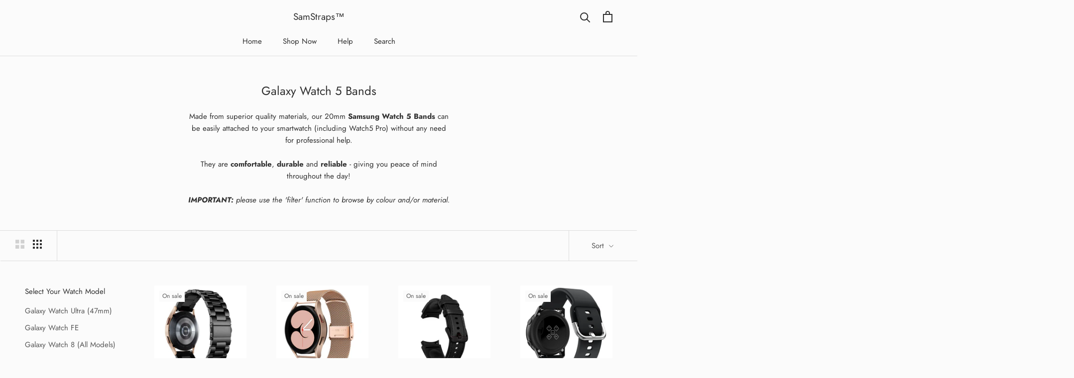

--- FILE ---
content_type: text/javascript
request_url: https://www.samstraps.com/cdn/shop/t/7/assets/custom.js?v=183944157590872491501601618254
body_size: -767
content:
//# sourceMappingURL=/cdn/shop/t/7/assets/custom.js.map?v=183944157590872491501601618254
